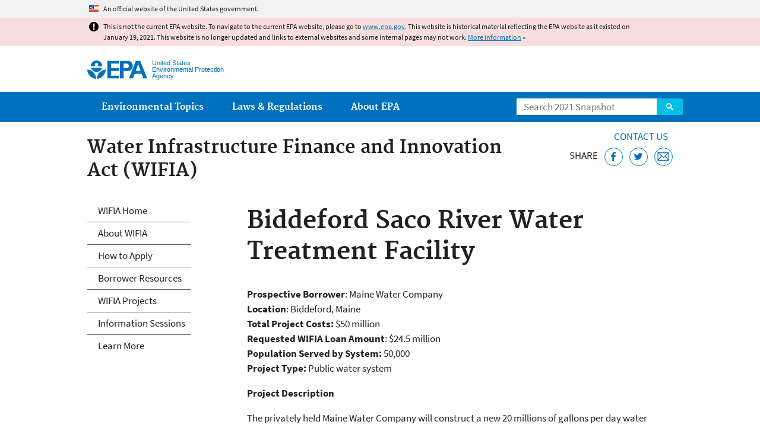

--- FILE ---
content_type: text/html
request_url: https://19january2021snapshot.epa.gov/wifia/biddeford-saco-river-water-treatment-facility_.html
body_size: 25377
content:
<!DOCTYPE html>
<!--[if IEMobile 7]><html class="iem7 no-js" lang="en" dir="ltr"><![endif]-->
<!--[if lt IE 7]><html class="lt-ie9 lt-ie8 lt-ie7 no-js" lang="en" dir="ltr"><![endif]-->
<!--[if (IE 7)&(!IEMobile)]><html class="lt-ie9 lt-ie8 no-js" lang="en" dir="ltr"><![endif]-->
<!--[if IE 8]><html class="lt-ie9 no-js" lang="en" dir="ltr"><![endif]-->
<!--[if (gt IE 8)|(gt IEMobile 7)]><!--> <html class="no-js not-oldie" lang="en" dir="ltr"> <!--<![endif]-->
<head>
  <meta charset="utf-8" />
<meta name="generator" content="Drupal 7 (http://drupal.org)" />
<link rel="shortcut icon" href="https://19january2021snapshot.epa.gov/sites/all/themes/epa/favicon.ico" type="image/vnd.microsoft.icon" />
<meta name="HandheldFriendly" content="true" />
<meta name="MobileOptimized" content="width" />
<meta name="viewport" content="width=device-width" />
<!--googleon: all--><meta name="DC.title" content="Biddeford Saco River Water Treatment Facility" />
<meta name="DC.description" content="WIFIA project." />
<!--googleoff: snippet--><meta name="keywords" content="wifia, water infrastructure finance and innovation act, water treatment financing, water infrastructure financing" />
<link rel="canonical" href="https://19january2021snapshot.epa.gov/wifia/biddeford-saco-river-water-treatment-facility" />
<link rel="shortlink" href="https://19january2021snapshot.epa.gov/node/242229" />
<meta property="og:site_name" content="US EPA" />
<meta property="og:type" content="government" />
<meta property="og:title" content="Biddeford Saco River Water Treatment Facility | US EPA" />
<meta property="og:url" content="https://19january2021snapshot.epa.gov/wifia/biddeford-saco-river-water-treatment-facility" />
<meta property="og:description" content="WIFIA project." />
<meta property="og:updated_time" content="2020-01-31T16:21:22-05:00" />
<meta property="og:image" content="https://19january2021snapshot.epa.gov/sites/all/themes/epa/img/epa-seal-large.png" />
<meta property="og:country_name" content="United States of America" />
<meta property="article:published_time" content="2020-01-31T16:17:09-05:00" />
<meta property="article:modified_time" content="2021-01-18T12:21:24-05:00" />
<meta name="DC.language" content="en" />
<meta name="DC.Subject.epachannel" content="Learn the Issues" />
<meta name="DC.type" content="Overviews and Factsheets" />
<meta name="DC.date.created" content="2020-01-31" />
<meta name="DC.date.modified" content="2020-01-31" />
<meta name="DC.date.reviewed" content="2022-01-18" />
<meta name="DC.creator" content="US EPA,OW" />
<meta name="WebArea" content="Water Infrastructure Finance and Innovation Act (WIFIA)" />
<meta name="WebAreaType" content="Microsite" />
<meta name="ContentType" content="Document" />
  <title>Biddeford Saco River Water Treatment Facility | Water Infrastructure Finance and Innovation Act (WIFIA) | US EPA</title>
  <!--googleoff: all-->
  <style media="all">
@import url("https://19january2021snapshot.epa.gov/sites/all/modules/contrib/jquery_update/replace/ui/themes/base/minified/jquery.ui.core.min.css?qo3nmu");
@import url("https://19january2021snapshot.epa.gov/sites/all/modules/contrib/jquery_update/replace/ui/themes/base/minified/jquery.ui.menu.min.css?qo3nmu");
@import url("https://19january2021snapshot.epa.gov/sites/all/modules/contrib/jquery_update/replace/ui/themes/base/minified/jquery.ui.autocomplete.min.css?qo3nmu");
</style>
<style media="all">
@import url("https://19january2021snapshot.epa.gov/sites/all/modules/contrib/date/date_api/date.css?qo3nmu");
@import url("https://19january2021snapshot.epa.gov/sites/all/modules/contrib/picture/picture_wysiwyg.css?qo3nmu");
</style>
<style media="all">
@import url("https://19january2021snapshot.epa.gov/sites/all/modules/custom/add_definitions/add_definitions.min.css?qo3nmu");
</style>
<style media="all">
@import url("https://19january2021snapshot.epa.gov/sites/all/themes/epa/css/base.min.css?qo3nmu");
@import url("https://19january2021snapshot.epa.gov/sites/all/themes/epa/css/typography.min.css?qo3nmu");
@import url("https://19january2021snapshot.epa.gov/sites/all/themes/epa/css/drupal.min.css?qo3nmu");
@import url("https://19january2021snapshot.epa.gov/sites/all/themes/epa/css/layout.min.css?qo3nmu");
@import url("https://19january2021snapshot.epa.gov/sites/all/themes/epa/css/core/contextual.min.css?qo3nmu");
@import url("https://19january2021snapshot.epa.gov/sites/all/themes/epa/css/contrib/date.min.css?qo3nmu");
@import url("https://19january2021snapshot.epa.gov/sites/all/themes/epa/css/design.min.css?qo3nmu");
@import url("https://19january2021snapshot.epa.gov/sites/all/themes/epa/css/mobile-menu.min.css?qo3nmu");
@import url("https://19january2021snapshot.epa.gov/sites/all/themes/epa/css/drop-down-menu.min.css?qo3nmu");
@import url("https://19january2021snapshot.epa.gov/sites/all/themes/epa/css/flexslider.min.css?qo3nmu");
@import url("https://19january2021snapshot.epa.gov/sites/all/themes/epa/css/lib/colorbox.min.css?qo3nmu");
</style>

<!--[if lt IE 9]>
<style media="all">
@import url("https://19january2021snapshot.epa.gov/sites/all/themes/epa/css/ie.min.css?qo3nmu");
</style>
<![endif]-->
<style media="all">
@import url("https://19january2021snapshot.epa.gov/sites/all/themes/epa/css/lib/jquery.ui.theme.min.css?qo3nmu");
</style>
  <link rel="alternate" type="application/atom+xml" title="Greenversations, EPA's Blog" href="https://blog.epa.gov/feed/" />
  <script>(function(w,d,s,l,i){w[l]=w[l]||[];w[l].push({'gtm.start':
      new Date().getTime(),event:'gtm.js'});var f=d.getElementsByTagName(s)[0],
      j=d.createElement(s),dl=l!='dataLayer'?'&l='+l:'';j.async=true;j.src=
      'https://www.googletagmanager.com/gtm.js?id='+i+dl;f.parentNode.insertBefore(j,f);
    })(window,document,'script','dataLayer','GTM-L8ZB');</script>
  <!-- End Google Tag Manager -->
</head>
<body class="html not-front not-logged-in one-sidebar sidebar-first page-node page-node-242229 node-type-document og-context og-context-node og-context-node-105173 section-wifia microsite" >
  <!-- Google Tag Manager (noscript) -->
  <noscript><iframe src="https://www.googletagmanager.com/ns.html?id=GTM-L8ZB" height="0" width="0" style="display:none;visibility:hidden"></iframe></noscript>
  <!-- End Google Tag Manager (noscript) -->
  <div class="skip-links"><a href="#main-content" class="skip-link element-invisible element-focusable">Jump to main content</a></div>
      
  
    <div id="block-pane-official-website-header" class="block block-pane  block-pane-official-website-header sitewide-alert sitewide-alert--official">
  
  
  
  
  <div class="sitewide-alert__content">  <p>An official website of the United States government.</p>
  </div>
</div>

<div class="sitewide-alert sitewide-alert--emergency " data-alert="bb8c37c7b6f01614a67db86406bcc0f1f4c9ced4a448183b0e624353a43bd491"><div class="sitewide-alert__content"><p>This is not the current EPA website. To navigate to the current EPA website, please go to <a href="https://www.epa.gov">www.epa.gov</a>. This website is historical material reflecting the EPA website as it existed on January 19, 2021. This website is no longer updated and links to external websites and some internal pages may not work. <a href="/home/january-19-2021-snapshot">More information</a> »</p>
</div></div>  


<header class="masthead clearfix" role="banner">

      <img class="site-logo" src="https://19january2021snapshot.epa.gov/sites/all/themes/epa/logo.png" alt="" />
  
  
  <div class="site-name-and-slogan">
      <h1 class="site-name">

      
      <a href="/" title="Go to the home page" rel="home">      <span>US EPA</span>
      </a>
    </h1>
  
      <div class="site-slogan">United States Environmental Protection Agency</div>
  
  </div>
  
  
  <div class="region-header">  <div id="block-epa-core-gsa-epa-search" class="block block-epa-core  block-epa-core-gsa-epa-search">
  
  
  
  
    <form class="epa-search" method="get" action="https://search.epa.gov/epasearch">
  <label class="element-invisible" for="search-box">Search</label>
  <input class="form-text" placeholder="Search 2021 Snapshot" name="querytext" id="search-box" value=""/>
  <button class="epa-search-button" id="search-button" type="submit" title="Search">Search</button>
  <input type="hidden" name="areaname" value="" />
  <input type="hidden" name="areacontacts" value="" />
  <input type="hidden" name="areasearchurl" value="" />
  <input type="hidden" name="typeofsearch" value="epa" />
  <input type="hidden" name="result_template" value="2col.ftl" />
  <input type="hidden" name="site" value="snapshot2021" /> </form>

</form>
  
</div>
  </div>
</header>

  <nav class="nav main-nav clearfix" role="navigation">
    <div class="nav__inner">
      <h2 class="element-invisible">Main menu</h2><ul class="menu"><li class="expanded menu-item"><a href="/environmental-topics" title="View links to the most popular pages for each of EPA’s top environmental topics." class="menu-link">Environmental Topics</a><ul class="menu"><li class="menu-item"><a href="/environmental-topics/air-topics" title="" class="menu-link">Air</a></li>
<li class="menu-item"><a href="/bedbugs" title="" class="menu-link">Bed Bugs</a></li>
<li class="menu-item"><a href="/environmental-topics/chemicals-and-toxics-topics" title="" class="menu-link">Chemicals and Toxics</a></li>
<li class="menu-item"><a href="/environmental-topics/location-specific-environmental-information" title="" class="menu-link">Environmental Information by Location</a></li>
<li class="menu-item"><a href="/environmental-topics/greener-living" title="" class="menu-link">Greener Living</a></li>
<li class="menu-item"><a href="/environmental-topics/health-topics" title="" class="menu-link">Health</a></li>
<li class="menu-item"><a href="/environmental-topics/land-waste-and-cleanup-topics" title="" class="menu-link">Land, Waste, and Cleanup</a></li>
<li class="menu-item"><a href="/lead" title="" class="menu-link">Lead</a></li>
<li class="menu-item"><a href="/mold" title="" class="menu-link">Mold</a></li>
<li class="menu-item"><a href="/pesticides" title="" class="menu-link">Pesticides</a></li>
<li class="menu-item"><a href="/radon" title="" class="menu-link">Radon</a></li>
<li class="menu-item"><a href="/environmental-topics/science-topics" title="" class="menu-link">Science</a></li>
<li class="menu-item"><a href="/environmental-topics/water-topics" title="" class="menu-link">Water</a></li>
<li class="menu-item"><a href="/topics-epa-web" title="" class="menu-link">A-Z Topic Index</a></li>
</ul></li>
<li class="menu-item"><a href="/laws-regulations" title="View links to regulatory information by topic and sector, and to top pages about environmental laws, regulations, policies, compliance, and enforcement." class="menu-link">Laws &amp; Regulations</a><ul class="menu"><li class="menu-item"><a href="/regulatory-information-sector" title="" class="menu-link">By Business Sector</a></li>
<li class="menu-item"><a href="/regulatory-information-topic" title="" class="menu-link">By Topic</a></li>
<li class="menu-item"><a href="/compliance" title="" class="menu-link">Compliance</a></li>
<li class="menu-item"><a href="/enforcement" title="" class="menu-link">Enforcement</a></li>
<li class="menu-item"><a href="/laws-regulations/laws-and-executive-orders" title="" class="menu-link">Laws and Executive Orders</a></li>
<li class="menu-item"><a href="/guidance" title="" class="menu-link">Guidance</a></li>
<li class="menu-item"><a href="/laws-regulations/regulations" title="" class="menu-link">Regulations</a></li>
</ul></li>
<li class="expanded menu-item"><a href="/aboutepa" title="Learn more about our mission, organization, and locations." class="menu-link">About EPA</a><ul class="menu"><li class="menu-item"><a href="/aboutepa/epas-administrator" title="" class="menu-node-unpublished menu-link">EPA Administrator</a></li>
<li class="menu-item"><a href="/aboutepa/senior-epa-leadership" title="" class="menu-link">Current Leadership</a></li>
<li class="menu-item"><a href="/aboutepa/epa-organization-chart" title="" class="menu-link">Organization Chart</a></li>
<li class="menu-item"><a href="https://cfpub.epa.gov/locator/index.cfm" title="" class="menu-link">Staff Directory</a></li>
<li class="menu-item"><a href="/planandbudget" title="" class="menu-link">Planning, Budget and Results</a></li>
<li class="menu-item"><a href="/careers" title="" class="menu-link">Jobs and Internships</a></li>
<li class="menu-item"><a href="/aboutepa" title="" class="menu-link">Headquarters Offices</a></li>
<li class="menu-item"><a href="/aboutepa/regional-and-geographic-offices" title="" class="menu-link">Regional Offices</a></li>
<li class="menu-item"><a href="/aboutepa/research-centers-programs-and-science-advisory-organizations" title="" class="menu-link">Labs and Research Centers</a></li>
</ul></li>
</ul>    </div>
  </nav>

<section id="main-content" class="main-content clearfix" role="main" lang="en">
  <h2 class="microsite-name">Water Infrastructure Finance and Innovation Act (WIFIA)</h2>  
  
  <div class="region-preface clearfix">  <div id="block-pane-epa-web-area-connect" class="block block-pane  block-pane-epa-web-area-connect">

  
  
    <span class="connect-title"><a href="/wifia/forms/contact-us-about-water-infrastructure-finance-and-innovation-act-wifia" class="connect-title__link">Contact Us</a></span>  
</div>
<div id="block-pane-social-sharing" class="block block-pane  block-pane-social-sharing">

  
  
    <span class="connect-title">Share</span>
<ul class="share-links">
  <li class="share-links__item facebook">
    <a class="share-links__link" href="https://www.facebook.com/sharer.php?u=https://19january2021snapshot.epa.gov/wifia/biddeford-saco-river-water-treatment-facility&t=Biddeford%20Saco%20River%20Water%20Treatment%20Facility" aria-label="Share this page on Facebook" target="_blank" rel="noopener noreferrer" title="Share this page on Facebook">
      <svg class="icon icon--social-link" aria-hidden="true">
        <use xlink:href="/sites/all/themes/epa/img/svg/small-icons.svg#small-facebook" />
      </svg>
    </a>
  </li>
  <li class="share-links__item twitter">
    <a class="share-links__link" href="https://twitter.com/intent/tweet?original_referer=https://19january2021snapshot.epa.gov/wifia/biddeford-saco-river-water-treatment-facility&text=Biddeford%20Saco%20River%20Water%20Treatment%20Facility&url=https://19january2021snapshot.epa.gov/wifia/biddeford-saco-river-water-treatment-facility&via=EPA&count=none&lang=en" aria-label="Tweet this page on Twitter" target="_blank" rel="noopener noreferrer" title="Tweet this page on Twitter">
      <svg class="icon icon--social-link" aria-hidden="true">
        <use xlink:href="/sites/all/themes/epa/img/svg/small-icons.svg#small-twitter" />
      </svg>
    </a>
  </li>
  <li class="share-links__item email">
    <a class="share-links__link" href="mailto:%20?subject=Shared%20from%20the%20US%20EPA:%20Biddeford%20Saco%20River%20Water%20Treatment%20Facility&body=Biddeford%20Saco%20River%20Water%20Treatment%20Facility%20-%20https://19january2021snapshot.epa.gov/wifia/biddeford-saco-river-water-treatment-facility" aria-label="Email this page" title="Email this page">
      <svg class="icon icon--social-link" aria-hidden="true">
        <use xlink:href="/sites/all/themes/epa/img/svg/small-icons.svg#small-email" />
      </svg>
    </a>
  </li>
</ul>  
</div>
  </div>
    <div class="main-column clearfix">
            
          <!--googleon: all-->
      <h1  class="page-title">Biddeford Saco River Water Treatment Facility</h1>
      <!--googleoff: all-->
    
            
    
    <!--googleon: all-->
    
  
    




<div class="panel-pane pane-node-content" >

  
  
  
  
  
  <div class="pane-content">
    <article class="node node-document clearfix view-mode-full" role="article">

  
  <div> </div>

<div><b>Prospective Borrower</b>: Maine Water Company</div>

<div><strong>Location</strong>: Biddeford, Maine<br /><strong>Total Project Costs:</strong> $50 million</div>

<div><strong>Requested WIFIA Loan Amount</strong><span>: $24.5 million</span></div>

<div><strong>Population Served by System:</strong> 50,000</div>

<p><strong>Project Type:</strong> Public water system</p>

<p><strong>Project Description</strong></p>

<p>The privately held Maine Water Company will construct a new 20 millions of gallons per day water treatment facility to replace the existing facility built in 1884. This project will provide public water service to the coastal municipalities in York County, Maine; improve system processes, redundancy, resiliency, and sustainability; and allow for expansion to serve neighboring water systems in southern Maine, consistent with Southern Maine Regional Water Council master plan.</p>
<span class="disclaimer pdf">You may need a PDF reader to view some of the files on this page. See EPA’s <a href="/home/pdf-files">About PDF page</a> to learn more.</span>
<ul class="field field-name-field-file field-type-file field-label-hidden">

      <li>
      <span id="file-385423" class="file file-document file-application-pdf"><a href="https://19january2021snapshot.epa.gov/sites/static/files/2017-07/documents/10_maine_wifiaprojectfactsheet.pdf" type="application/pdf; length=178081" class="file-link">Saco River Water Treatment Facility (Biddeford, Maine) (PDF)</a><span class="fileinfo">(1 pg, 178 K)</span></span>
    </li>
  
</ul>
</article>
  </div>

  
  
</div>



<div id="block-pane-epa-web-area-footer" class="block block-pane  block-pane-epa-web-area-footer">
  
  
  
  
    <p class="web-area-footer"><a href="/wifia/forms/contact-us-about-water-infrastructure-finance-and-innovation-act-wifia" class="contact-us">Contact Us</a> to ask a question, provide feedback, or report a problem.</p>  
</div>
  
    <!--googleoff: all-->
      </div>
  
  
  <div class="region-sidebar-first region-sidebar">  <div id="block-og-menu-og-single-menu-block" class="block block-og-menu  block-og-menu-og-single-menu-block">

      <h2 class="element-invisible">Water Infrastructure Finance and Innovation Act (WIFIA)</h2>
  
  
    <ul class="menu"><li class="menu-item"><a href="/wifia" title="" class="menu-link">WIFIA Home</a></li>
<li class="menu-item"><a href="/wifia/about-wifia" title="" class="menu-link">About WIFIA</a></li>
<li class="menu-item"><a href="/wifia/how-apply-wifia-assistance-1" title="" class="menu-link">How to Apply</a></li>
<li class="menu-item"><a href="/wifia/resources-wifia-borrowers" title="" class="menu-link">Borrower Resources</a></li>
<li class="menu-item"><a href="/wifia/wifia-projects" title="" class="menu-link">WIFIA Projects</a></li>
<li class="menu-item"><a href="/wifia/wifia-information-sessions" title="" class="menu-link">Information Sessions</a></li>
<li class="collapsed menu-item"><a href="/wifia/learn-more-about-wifia" class="menu-link">Learn More</a></li>
</ul>  
</div>
  </div>
</section>

<footer class="main-footer clearfix" role="contentinfo">
  <div class="main-footer__inner">
    
  
  <div class="region-footer">  <div id="block-pane-epa-global-footer" class="block block-pane  block-pane-epa-global-footer">
  
  
  
  
    <div class="row cols-3">
  <div class="col size-1of3">
    <div class="col__title">Discover.</div>
    <ul class="menu">
      <li><a href="/accessibility">Accessibility</a></li>
      <li><a href="/aboutepa/epas-administrator">EPA Administrator</a></li>
      <li><a href="/planandbudget">Budget &amp; Performance</a></li>
      <li><a href="/contracts">Contracting</a></li>
      <li><a href="/grants">Grants</a></li>
      <li><a href="https://snapshot.epa.gov">EPA Web Snapshots</a></li>
      <li><a href="/ocr/whistleblower-protections-epa-and-how-they-relate-non-disclosure-agreements-signed-epa-employees">No FEAR Act Data</a></li>
      <li><a href="/privacy">Privacy</a></li>
      <li><a href="/privacy/privacy-and-security-notice">Privacy and Security Notice</a></li>
    </ul>
  </div>
  <div class="col size-1of3">
    <div class="col__title">Connect.</div>
    <ul class="menu">
      <li><a href="https://www.data.gov/">Data.gov</a></li>
      <li><a href="/office-inspector-general/about-epas-office-inspector-general">Inspector General</a></li>
      <li><a href="/careers">Jobs</a></li>
      <li><a href="/newsroom">Newsroom</a></li>
      <li><a href="/open">Open Government</a></li>
      <li><a href="https://www.regulations.gov/">Regulations.gov</a></li>
      <li><a href="/newsroom/email-subscriptions-epa-news-releases">Subscribe</a></li>
      <li><a href="https://www.usa.gov/">USA.gov</a></li>
      <li><a href="https://www.whitehouse.gov/">White House</a></li>
    </ul>
  </div>
  <div class="col size-1of3">
    <div class="col__title">Ask.</div>
    <ul class="menu">
      <li><a href="/home/forms/contact-epa">Contact EPA</a></li>
      <li><a href="/home/epa-hotlines">Hotlines</a></li>
      <li><a href="/foia">FOIA Requests</a></li>
      <li><a href="/home/frequent-questions-specific-epa-programstopics">Frequent Questions</a></li>
    </ul>

    <div class="col__title">Follow.</div>
    <ul class="social-menu">
      <li><a class="menu-link social-facebook" href="https://www.facebook.com/EPA">EPA's Facebook</a></li>
      <li><a class="menu-link social-twitter" href="https://twitter.com/epa">EPA's Twitter</a></li>
      <li><a class="menu-link social-youtube" href="https://www.youtube.com/user/USEPAgov">EPA's YouTube</a></li>
      <li><a class="menu-link social-flickr" href="https://www.flickr.com/photos/usepagov">EPA's Flickr</a></li>
      <li><a class="menu-link social-instagram" href="https://www.instagram.com/epagov">EPA's Instagram</a></li>
    </ul>

    <p class="last-updated">Last updated on January 31, 2020</p>
  </div>
</div>  
</div>
  </div>
  </div>
</footer>
  <script src="https://19january2021snapshot.epa.gov/sites/all/modules/contrib/jquery_update/replace/jquery/1.7/jquery.min.js?v=1.7.2"></script>
<script src="https://19january2021snapshot.epa.gov/misc/jquery-extend-3.4.0.js?v=1.7.2"></script>
<script src="https://19january2021snapshot.epa.gov/misc/jquery-html-prefilter-3.5.0-backport.js?v=1.7.2"></script>
<script src="https://19january2021snapshot.epa.gov/misc/jquery.once.js?v=1.2"></script>
<script src="https://19january2021snapshot.epa.gov/misc/drupal.js?qo3nmu"></script>
<script src="https://19january2021snapshot.epa.gov/sites/all/modules/contrib/jquery_update/replace/ui/ui/minified/jquery.ui.core.min.js?v=1.10.2"></script>
<script src="https://19january2021snapshot.epa.gov/sites/all/modules/contrib/jquery_update/replace/ui/ui/minified/jquery.ui.widget.min.js?v=1.10.2"></script>
<script src="https://19january2021snapshot.epa.gov/sites/all/modules/contrib/jquery_update/replace/ui/ui/minified/jquery.ui.position.min.js?v=1.10.2"></script>
<script src="https://19january2021snapshot.epa.gov/sites/all/modules/contrib/jquery_update/replace/ui/ui/minified/jquery.ui.menu.min.js?v=1.10.2"></script>
<script src="https://19january2021snapshot.epa.gov/sites/all/modules/contrib/jquery_update/replace/ui/ui/minified/jquery.ui.autocomplete.min.js?v=1.10.2"></script>
<script>
<!--//--><![CDATA[//><!--
document.createElement( "picture" );
//--><!]]>
</script>
<script src="https://19january2021snapshot.epa.gov/sites/all/modules/contrib/picture/picturefill2/picturefill.js?v=2.0"></script>
<script src="https://19january2021snapshot.epa.gov/sites/all/modules/contrib/picture/picture.js?v=7.78"></script>
<script src="https://19january2021snapshot.epa.gov/sites/all/libraries/hoverIntent/jquery.hoverIntent.js?qo3nmu"></script>
<script src="https://19january2021snapshot.epa.gov/sites/all/modules/custom/epa_core/js/alert.www.js?qo3nmu"></script>
<script src="https://19january2021snapshot.epa.gov/sites/all/modules/custom/epa_core/js/close-alert.js?qo3nmu"></script>
<script src="https://19january2021snapshot.epa.gov/sites/all/libraries/tablesorter/jquery.tablesorter.min.js?qo3nmu"></script>
<script src="https://19january2021snapshot.epa.gov/sites/all/modules/custom/epa_core/js/search-autocomplete.min.js?qo3nmu"></script>
<script src="https://19january2021snapshot.epa.gov/sites/all/modules/custom/add_definitions/add_definitions.min.js?qo3nmu"></script>
<script src="https://19january2021snapshot.epa.gov/sites/all/themes/epa/js/script.min.js?qo3nmu"></script>
<script src="https://19january2021snapshot.epa.gov/sites/all/themes/epa/js/mobile-menu.min.js?qo3nmu"></script>
<script src="https://19january2021snapshot.epa.gov/sites/all/themes/epa/js/drop-down-menu.min.js?qo3nmu"></script>
<script src="https://19january2021snapshot.epa.gov/sites/all/themes/epa/js/svgxuse.min.js?qo3nmu"></script>
<script>
<!--//--><![CDATA[//><!--
jQuery.extend(Drupal.settings, {"basePath":"\/","pathPrefix":"","ajaxPageState":{"theme":"epa","theme_token":"VGMKT1qmR0EPHvvtfeZDQUejH0GB78158e81KH7pc2w"},"epa_wysiwyg":{"site_default_lang":"en"},"add_definitions":{"path":"sites\/all\/modules\/custom\/add_definitions","dictionary_filter":"1","dictionary_undo":"1","dictionary_occurrences":"1","service_endpoint":"https:\/\/ofmpub.epa.gov\/termlookup\/v1\/terms"},"ogContext":{"groupType":"node","gid":"105173"}});
//--><!]]>
</script>
    <!--[if lt IE 9]><script src="/sites/all/themes/epa/js/ie.min.js"></script><![endif]--></body>
</html>

<!-- Static copy of page made at @ 2021-02-06 10:07:33 -->